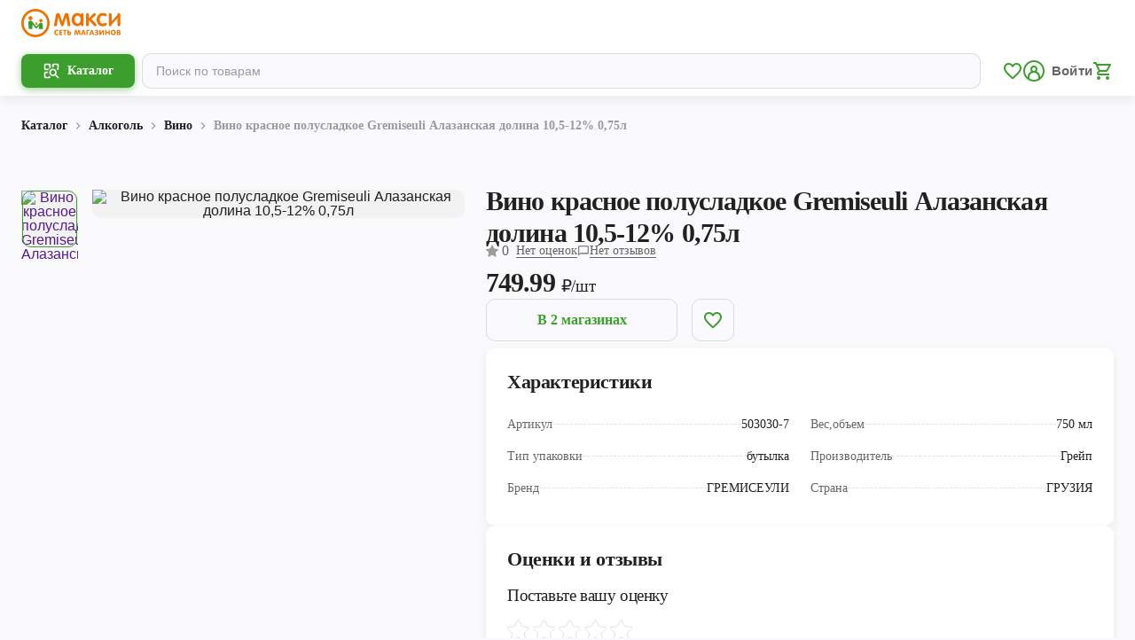

--- FILE ---
content_type: application/javascript; charset=UTF-8
request_url: https://maxi-retail.ru/_next/static/chunks/6488-53914a571518189f.js
body_size: 6889
content:
"use strict";(self.webpackChunk_N_E=self.webpackChunk_N_E||[]).push([[6488],{56488:function(t,e,n){n.d(e,{Z:function(){return k}});var r=n(67294);function i(t){return"[object Object]"===Object.prototype.toString.call(t)||Array.isArray(t)}function o(t,e){let n=Object.keys(t),r=Object.keys(e);return n.length===r.length&&JSON.stringify(Object.keys(t.breakpoints||{}))===JSON.stringify(Object.keys(e.breakpoints||{}))&&n.every(n=>{let r=t[n],u=e[n];return"function"==typeof r?`${r}`==`${u}`:i(r)&&i(u)?o(r,u):r===u})}function u(t){return t.concat().sort((t,e)=>t.name>e.name?1:-1).map(t=>t.options)}function c(t){return"number"==typeof t}function a(t){return"string"==typeof t}function l(t){return"boolean"==typeof t}function s(t){return"[object Object]"===Object.prototype.toString.call(t)}function f(t){return Math.abs(t)}function d(t){return Math.sign(t)}function p(t){return y(t).map(Number)}function m(t){return t[g(t)]}function g(t){return Math.max(0,t.length-1)}function h(t,e=0){return Array.from(Array(t),(t,n)=>e+n)}function y(t){return Object.keys(t)}function b(t,e){return void 0!==e.MouseEvent&&t instanceof e.MouseEvent}function v(t,e){let n=f(t-e);function r(n){return n<t||n>e}return{length:n,max:e,min:t,constrain:function(n){return r(n)?n<t?t:e:n},reachedAny:r,reachedMax:function(t){return t>e},reachedMin:function(e){return e<t},removeOffset:function(t){return n?t-n*Math.ceil((t-e)/n):t}}}function x(){let t=[],e={add:function(n,r,i,o={passive:!0}){let u;return"addEventListener"in n?(n.addEventListener(r,i,o),u=()=>n.removeEventListener(r,i,o)):(n.addListener(i),u=()=>n.removeListener(i)),t.push(u),e},clear:function(){t=t.filter(t=>t())}};return e}function w(t){let e=t;function n(t){return c(t)?t:t.get()}return{get:function(){return e},set:function(t){e=n(t)},add:function(t){e+=n(t)},subtract:function(t){e-=n(t)}}}function E(t,e,n){let r="x"===t.scroll?function(t){return`translate3d(${t}px,0px,0px)`}:function(t){return`translate3d(0px,${t}px,0px)`},i=n.style,o=!1;return{clear:function(){o||(i.transform="",n.getAttribute("style")||n.removeAttribute("style"))},to:function(t){o||(i.transform=r(e.apply(t)))},toggleActive:function(t){o=!t}}}let S={align:"center",axis:"x",container:null,slides:null,containScroll:"trimSnaps",direction:"ltr",slidesToScroll:1,inViewThreshold:0,breakpoints:{},dragFree:!1,dragThreshold:10,loop:!1,skipSnaps:!1,duration:25,startIndex:0,active:!0,watchDrag:!0,watchResize:!0,watchSlides:!0};function O(t,e,n){let r,i,o,u,k;let D=t.ownerDocument,I=D.defaultView,L=function(t){function e(t,e){return function t(e,n){return[e,n].reduce((e,n)=>(y(n).forEach(r=>{let i=e[r],o=n[r],u=s(i)&&s(o);e[r]=u?t(i,o):o}),e),{})}(t,e||{})}return{mergeOptions:e,optionsAtMedia:function(n){let r=n.breakpoints||{},i=y(r).filter(e=>t.matchMedia(e).matches).map(t=>r[t]).reduce((t,n)=>e(t,n),{});return e(n,i)},optionsMediaQueries:function(e){return e.map(t=>y(t.breakpoints||{})).reduce((t,e)=>t.concat(e),[]).map(t.matchMedia)}}}(I),A=(k=[],{init:function(t,e){return(k=e.filter(({options:t})=>!1!==L.optionsAtMedia(t).active)).forEach(e=>e.init(t,L)),e.reduce((t,e)=>Object.assign(t,{[e.name]:e}),{})},destroy:function(){k=k.filter(t=>t.destroy())}}),M=x(),F=x(),N=function(){let t;let e={},n={init:function(e){t=e},emit:function(r){return(e[r]||[]).forEach(e=>e(t,r)),n},off:function(t,r){return e[t]=(e[t]||[]).filter(t=>t!==r),n},on:function(t,r){return e[t]=(e[t]||[]).concat([r]),n}};return n}(),{animationRealms:j}=O,{mergeOptions:P,optionsAtMedia:T,optionsMediaQueries:C}=L,{on:H,off:R,emit:z}=N,B=!1,V=P(S,O.globalOptions),$=P(V),q=[];function U(e,n){if(B)return;let s=j.find(t=>t.window===I),S=s||function(t){let e=1e3/60,n=[],r=null,i=0,o=0;function u(c){r||(r=c);let a=c-r;for(r=c,i+=a;i>=e;)n.forEach(({animation:t})=>t.update()),i-=e;let l=f(i/e);n.forEach(({animation:t})=>t.render(l)),o&&t.requestAnimationFrame(u)}return{start:function(e){n.includes(e)||n.push(e),o||(o=t.requestAnimationFrame(u))},stop:function(e){(n=n.filter(t=>t!==e)).length||(t.cancelAnimationFrame(o),r=null,i=0,o=0)},reset:function(){r=null,i=0},window:t}}(I);s||j.push(S),$=T(V=P(V,e)),q=n||q,function(){let{container:e,slides:n}=$;o=(a(e)?t.querySelector(e):e)||t.children[0];let r=a(n)?o.querySelectorAll(n):n;u=[].slice.call(r||o.children)}(),r=function e(n,r){let i=function(t,e,n,r,i,o,u,a){let s,S;let{align:O,axis:k,direction:D,startIndex:I,loop:L,duration:A,dragFree:M,dragThreshold:F,inViewThreshold:N,slidesToScroll:j,skipSnaps:P,containScroll:T,watchResize:C,watchSlides:H,watchDrag:R}=o,z=e.getBoundingClientRect(),B=n.map(t=>t.getBoundingClientRect()),V=function(t){let e="rtl"===t?-1:1;return{apply:function(t){return t*e}}}(D),$=function(t,e){let n="y"===t?"y":"x";return{scroll:n,cross:"y"===t?"x":"y",startEdge:"y"===n?"top":"rtl"===e?"right":"left",endEdge:"y"===n?"bottom":"rtl"===e?"left":"right",measureSize:function(t){let{width:e,height:r}=t;return"x"===n?e:r}}}(k,D),q=$.measureSize(z),U={measure:function(t){return t/100*q}},_=function(t,e){let n={start:function(){return 0},center:function(t){return(e-t)/2},end:function(t){return e-t}};return{measure:function(r){return c(t)?e*Number(t):n[t](r)}}}(O,q),J=!L&&!!T,{slideSizes:X,slideSizesWithGaps:Q,startGap:Y,endGap:Z}=function(t,e,n,r,i,o){let{measureSize:u,startEdge:c,endEdge:a}=t,l=n[0]&&i,s=function(){if(!l)return 0;let t=n[0];return f(e[c]-t[c])}(),d=l?parseFloat(o.getComputedStyle(m(r)).getPropertyValue(`margin-${a}`)):0,p=n.map(u),h=n.map((t,e,n)=>{let r=e===g(n);return e?r?p[e]+d:n[e+1][c]-t[c]:p[e]+s}).map(f);return{slideSizes:p,slideSizesWithGaps:h,startGap:s,endGap:d}}($,z,B,n,L||!!T,i),G=function(t,e,n,r,i,o,u,a,l){let{startEdge:s,endEdge:d}=t,h=c(r);return{groupSlides:function(t){return h?p(t).filter(t=>t%r==0).map(e=>t.slice(e,e+r)):t.length?p(t).reduce((r,c)=>{let p=m(r)||0,h=c===g(t),y=o[s]-u[p][s],b=o[s]-u[c][d],v=i||0!==p?0:e.apply(a);return f(b-(!i&&h?e.apply(l):0)-(y+v))>n&&r.push(c),h&&r.push(t.length),r},[]).map((e,n,r)=>{let i=Math.max(r[n-1]||0);return t.slice(i,e)}):[]}}}($,V,q,j,L,z,B,Y,Z),{snaps:K,snapsAligned:W}=function(t,e,n,r,i){let{startEdge:o,endEdge:u}=t,{groupSlides:c}=i,a=c(r).map(t=>m(t)[u]-t[0][o]).map(f).map(e.measure),l=r.map(t=>n[o]-t[o]).map(t=>-f(t)),s=c(l).map(t=>t[0]).map((t,e)=>t+a[e]);return{snaps:l,snapsAligned:s}}($,_,z,B,G),tt=-m(K)+m(Q),{snapsContained:te,scrollContainLimit:tn}=function(t,e,n,r){let i=v(-e+t,0),o=n.map(i.constrain).map(t=>parseFloat(t.toFixed(3))),u=function(){let t=o[0],e=m(o);return v(o.lastIndexOf(t),o.indexOf(e)+1)}();return{snapsContained:function(){if(e<=t)return[i.max];if("keepSnaps"===r)return o;let{min:n,max:c}=u;return o.slice(n,c)}(),scrollContainLimit:u}}(q,tt,W,T),tr=J?te:W,{limit:ti}=function(t,e,n){let r=e[0];return{limit:v(n?r-t:m(e),r)}}(tt,tr,L),to=function t(e,n,r){let{constrain:i}=v(0,e),o=e+1,u=c(n);function c(t){return r?f((o+t)%o):i(t)}function a(){return t(e,u,r)}let l={get:function(){return u},set:function(t){return u=c(t),l},add:function(t){return a().set(u+t)},clone:a};return l}(g(tr),I,L),tu=to.clone(),tc=p(n),ta=({dragHandler:t,scrollBody:e,scrollBounds:n,eventHandler:r,animation:i,options:{loop:o}})=>{let u=t.pointerDown();o||n.constrain(u);let c=e.seek().settled();c&&!u&&(i.stop(),r.emit("settle")),c||r.emit("scroll")},tl=({scrollBody:t,translate:e,location:n,offsetLocation:r,scrollLooper:i,slideLooper:o,options:{loop:u}},c)=>{let a=t.velocity();r.set(n.get()-a+a*c),u&&(i.loop(t.direction()),o.loop()),e.to(r.get())},ts={start:()=>a.start(tS),stop:()=>a.stop(tS),update:()=>ta(tS),render:t=>tl(tS,t)},tf=tr[to.get()],td=w(tf),tp=w(tf),tm=w(tf),tg=function(t,e,n,r){let i=!0,o=0,u=0,c=n,a=.68,l=t.get(),s=0;function p(t){return c=t,g}function m(t){return a=t,g}let g={direction:function(){return u},duration:function(){return c},velocity:function(){return o},seek:function(){let n=e.get()-t.get(),r=0;return c?(o+=n/c,o*=a,l+=o,t.add(o),r=l-s):(o=0,t.set(e),r=n),u=d(r),s=l,i=.001>f(n),g},settled:function(){return i},useBaseFriction:function(){return m(.68)},useBaseDuration:function(){return p(n)},useFriction:m,useDuration:p};return g}(td,tm,A,0),th=function(t,e,n,r,i){let{reachedAny:o,removeOffset:u,constrain:c}=r;function a(t){return t.concat().sort((t,e)=>f(t)-f(e))[0]}function l(e,r){let i=[e,e+n,e-n];if(!t)return i[0];if(!r)return a(i);let o=i.filter(t=>d(t)===r);return o.length?a(o):m(i)-n}return{byDistance:function(n,r){let a=i.get()+n,{index:s,distance:d}=function(n){let r=t?u(n):c(n),{index:i}=e.map(t=>t-r).map(t=>l(t,0)).map((t,e)=>({diff:t,index:e})).sort((t,e)=>f(t.diff)-f(e.diff))[0];return{index:i,distance:r}}(a),p=!t&&o(a);if(!r||p)return{index:s,distance:n};let m=n+l(e[s]-d,0);return{index:s,distance:m}},byIndex:function(t,n){let r=l(e[t]-i.get(),n);return{index:t,distance:r}},shortcut:l}}(L,tr,tt,ti,tm),ty=function(t,e,n,r,i,o,u){function c(r){let c=r.distance,a=r.index!==e.get();o.add(c),c&&(i.duration()?t.start():(t.update(),t.render(1),t.update())),a&&(n.set(e.get()),e.set(r.index),u.emit("select"))}return{distance:function(t,e){c(r.byDistance(t,e))},index:function(t,n){let i=e.clone().set(t);c(r.byIndex(i.get(),n))}}}(ts,to,tu,th,tg,tm,u),tb=function(t){let{max:e,length:n}=t;return{get:function(t){return n?-((t-e)/n):0}}}(ti),tv=x(),tx=function(t,e,n,r){let i;let o={},u=null,c=null,a=!1;return{init:function(){i=new IntersectionObserver(t=>{a||(t.forEach(t=>{o[e.indexOf(t.target)]=t}),u=null,c=null,n.emit("slidesInView"))},{root:t.parentElement,threshold:r}),e.forEach(t=>i.observe(t))},destroy:function(){i&&i.disconnect(),a=!0},get:function(t=!0){if(t&&u)return u;if(!t&&c)return c;let e=y(o).reduce((e,n)=>{let r=parseInt(n),{isIntersecting:i}=o[r];return(t&&i||!t&&!i)&&e.push(r),e},[]);return t&&(u=e),t||(c=e),e}}}(e,n,u,N),{slideRegistry:tw}=function(t,e,n,r,i,o){let{groupSlides:u}=i,{min:c,max:a}=r;return{slideRegistry:function(){let r=u(o);return!n||e<=t?r:r.slice(c,a).map((t,e,n)=>{let r=!e,i=!r&&e===g(n);return r?h(m(n[0])+1):i?h(g(o)-m(n)[0]+1,m(n)[0]):t})}()}}(q,tt,J,tn,G,tc),tE=function(t,e,n,r,i,o){let u=0;function a(t){"Tab"===t.code&&(u=new Date().getTime())}function l(a){o.add(a,"focus",()=>{if(new Date().getTime()-u>10)return;t.scrollLeft=0;let o=e.indexOf(a),l=n.findIndex(t=>t.includes(o));c(l)&&(i.useDuration(0),r.index(l,0))},{passive:!0,capture:!0})}return{init:function(){o.add(document,"keydown",a,!1),e.forEach(l)}}}(t,n,tw,ty,tg,tv),tS={ownerDocument:r,ownerWindow:i,eventHandler:u,containerRect:z,slideRects:B,animation:ts,axis:$,direction:V,dragHandler:function(t,e,n,r,i,o,u,c,a,s,p,m,g,h,y,w,E,S,O,k){let{cross:D}=t,I=["INPUT","SELECT","TEXTAREA"],L={passive:!1},A=x(),M=x(),F=v(50,225).constrain(y.measure(20)),N={mouse:300,touch:400},j={mouse:500,touch:600},P=w?43:25,T=!1,C=0,H=0,R=!1,z=!1,B=!1,V=!1;function $(t){let n=u.readPoint(t),r=u.readPoint(t,D),i=f(n-C),c=f(r-H);if(!z&&!V&&(!t.cancelable||!(z=i>c)))return q(t);let l=u.pointerMove(t);i>E&&(B=!0),p.useFriction(.3).useDuration(1),a.start(),o.add(e.apply(l)),t.preventDefault()}function q(t){let n=m.byDistance(0,!1).index!==g.get(),r=u.pointerUp(t)*(w?j:N)[V?"mouse":"touch"],i=function(t,e){let n=g.add(-1*d(t)),r=m.byDistance(t,!w).distance;return w||f(t)<F?r:S&&e?.5*r:m.byIndex(n.get(),0).distance}(e.apply(r),n),o=function(t,e){var n,r;if(0===t||0===e||f(t)<=f(e))return 0;let i=(n=f(t),r=f(e),f(n-r));return f(i/t)}(r,i);z=!1,R=!1,M.clear(),p.useDuration(P-10*o).useFriction(.68+o/50),s.distance(i,!w),V=!1,h.emit("pointerUp")}function U(t){B&&(t.stopPropagation(),t.preventDefault())}return{init:function(t){k&&A.add(n,"dragstart",t=>t.preventDefault(),L).add(n,"touchmove",()=>void 0,L).add(n,"touchend",()=>void 0).add(n,"touchstart",e).add(n,"mousedown",e).add(n,"touchcancel",q).add(n,"contextmenu",q).add(n,"click",U,!0);function e(e){(l(k)||k(t,e))&&function(t){let e=b(t,i);V=e,(!e||0===t.button)&&!function(t){let e=t.nodeName||"";return I.includes(e)}(t.target)&&(B=w&&e&&!t.buttons&&T,T=f(o.get()-c.get())>=2,R=!0,u.pointerDown(t),p.useFriction(0).useDuration(0),o.set(c),function(){let t=V?r:n;M.add(t,"touchmove",$,L).add(t,"touchend",q).add(t,"mousemove",$,L).add(t,"mouseup",q)}(),C=u.readPoint(t),H=u.readPoint(t,D),h.emit("pointerDown"))}(e)}},pointerDown:function(){return R},destroy:function(){A.clear(),M.clear()}}}($,V,t,r,i,tm,function(t,e){let n,r;function i(t){return t.timeStamp}function o(n,r){let i=r||t.scroll,o=`client${"x"===i?"X":"Y"}`;return(b(n,e)?n:n.touches[0])[o]}return{pointerDown:function(t){return n=t,r=t,o(t)},pointerMove:function(t){let e=o(t)-o(r),u=i(t)-i(n)>170;return r=t,u&&(n=t),e},pointerUp:function(t){if(!n||!r)return 0;let e=o(r)-o(n),u=i(t)-i(n),c=i(t)-i(r)>170,a=e/u;return u&&!c&&f(a)>.1?a:0},readPoint:o}}($,i),td,ts,ty,tg,th,to,u,U,M,F,P,0,R),eventStore:tv,percentOfView:U,index:to,indexPrevious:tu,limit:ti,location:td,offsetLocation:tp,options:o,resizeHandler:function(t,e,n,r,i,o){let u,c;let a=[],s=!1;function d(t){return i.measureSize(t.getBoundingClientRect())}return{init:function(i){o&&(c=d(t),a=r.map(d),u=new ResizeObserver(u=>{!s&&(l(o)||o(i,u))&&function(o){for(let u of o){let o=u.target===t,l=r.indexOf(u.target),s=o?c:a[l];if(f(d(o?t:r[l])-s)>=.2){n.requestAnimationFrame(()=>{i.reInit(),e.emit("resize")});break}}}(u)}),[t].concat(r).forEach(t=>u.observe(t)))},destroy:function(){u&&u.disconnect(),s=!0}}}(e,u,i,n,$,C),scrollBody:tg,scrollBounds:function(t,e,n,r,i){let o=i.measure(10),u=i.measure(50),c=v(.1,.99),a=!1;return{constrain:function(i){if(!(!a&&t.reachedAny(n.get())&&t.reachedAny(e.get())))return;let l=t.reachedMin(e.get())?"min":"max",s=f(t[l]-e.get()),d=n.get()-e.get(),p=c.constrain(s/u);n.subtract(d*p),!i&&f(d)<o&&(n.set(t.constrain(n.get())),r.useDuration(25).useBaseFriction())},toggleActive:function(t){a=!t}}}(ti,td,tm,tg,U),scrollLooper:function(t,e,n,r){let{reachedMin:i,reachedMax:o}=v(e.min+.1,e.max+.1);return{loop:function(e){if(!(1===e?o(n.get()):-1===e&&i(n.get())))return;let u=-1*e*t;r.forEach(t=>t.add(u))}}}(tt,ti,tp,[td,tp,tm]),scrollProgress:tb,scrollSnapList:tr.map(tb.get),scrollSnaps:tr,scrollTarget:th,scrollTo:ty,slideLooper:function(t,e,n,r,i,o,u,c,a,l){let s=p(o),f=g(m(p(o).reverse(),c[0]-1),r,!1).concat(g(m(s,n-c[0]-1),-r,!0));function d(t,e){return t.reduce((t,e)=>t-o[e],e)}function m(t,e){return t.reduce((t,n)=>d(t,e)>0?t.concat([n]):t,[])}function g(o,c,s){let f=u.map((t,e)=>({start:t-i[e]+.5+c,end:t+n-.5+c}));return o.map(n=>{let i=s?0:-r,o=s?r:0,u=f[n][s?"end":"start"];return{index:n,slideLocation:w(-1),translate:E(t,e,l[n]),target:()=>a.get()>u?i:o}})}return{canLoop:function(){return f.every(({index:t})=>.1>=d(s.filter(e=>e!==t),n))},clear:function(){f.forEach(t=>t.translate.clear())},loop:function(){f.forEach(t=>{let{target:e,translate:n,slideLocation:r}=t,i=e();i!==r.get()&&(n.to(i),r.set(i))})},loopPoints:f}}($,V,q,tt,X,Q,K,tr,tp,n),slideFocus:tE,slidesHandler:(S=!1,{init:function(t){H&&(s=new MutationObserver(e=>{!S&&(l(H)||H(t,e))&&function(e){for(let n of e)if("childList"===n.type){t.reInit(),u.emit("slidesChanged");break}}(e)})).observe(e,{childList:!0})},destroy:function(){s&&s.disconnect(),S=!0}}),slidesInView:tx,slideIndexes:tc,slideRegistry:tw,slidesToScroll:G,target:tm,translate:E($,V,e)};return tS}(t,o,u,D,I,n,N,r);return n.loop&&!i.slideLooper.canLoop()?e(Object.assign({},n,{loop:!1}),r):i}($,S),C([V,...q.map(({options:t})=>t)]).forEach(t=>M.add(t,"change",_)),$.active&&(r.translate.to(r.location.get()),r.slidesInView.init(),r.slideFocus.init(),r.eventHandler.init(Y),r.resizeHandler.init(Y),r.slidesHandler.init(Y),F.add(D,"visibilitychange",()=>{D.hidden&&S.reset()}),r.options.loop&&r.slideLooper.loop(),o.offsetParent&&u.length&&r.dragHandler.init(Y),i=A.init(Y,q))}function _(t,e){let n=Q();J(),U(P({startIndex:n},t),e),N.emit("reInit")}function J(){r.dragHandler.destroy(),r.animation.stop(),r.eventStore.clear(),r.translate.clear(),r.slideLooper.clear(),r.resizeHandler.destroy(),r.slidesHandler.destroy(),A.destroy(),M.clear(),F.clear()}function X(t,e,n){$.active&&!B&&(r.scrollBody.useBaseFriction().useDuration(e?0:$.duration),r.scrollTo.index(t,n||0))}function Q(){return r.index.get()}let Y={canScrollNext:function(){return r.index.add(1).get()!==Q()},canScrollPrev:function(){return r.index.add(-1).get()!==Q()},containerNode:function(){return o},internalEngine:function(){return r},destroy:function(){B||(B=!0,M.clear(),J(),N.emit("destroy"))},off:R,on:H,emit:z,plugins:function(){return i},previousScrollSnap:function(){return r.indexPrevious.get()},reInit:_,rootNode:function(){return t},scrollNext:function(t){X(r.index.add(1).get(),!0===t,-1)},scrollPrev:function(t){X(r.index.add(-1).get(),!0===t,1)},scrollProgress:function(){return r.scrollProgress.get(r.location.get())},scrollSnapList:function(){return r.scrollSnapList},scrollTo:X,selectedScrollSnap:Q,slideNodes:function(){return u},slidesInView:function(){return r.slidesInView.get()},slidesNotInView:function(){return r.slidesInView.get(!1)}};return U(e,n),setTimeout(()=>N.emit("init"),0),Y}function k(t={},e=[]){let n=(0,r.useRef)(t),i=(0,r.useRef)(e),[c,a]=(0,r.useState)(),[l,s]=(0,r.useState)(),f=(0,r.useCallback)(()=>{c&&c.reInit(n.current,i.current)},[c]);return(0,r.useEffect)(()=>{if("undefined"!=typeof window&&window.document&&window.document.createElement&&l){O.globalOptions=k.globalOptions;let t=O(l,n.current,i.current);return a(t),()=>t.destroy()}a(void 0)},[l,a]),(0,r.useEffect)(()=>{o(n.current,t)||(n.current=t,f())},[t,f]),(0,r.useEffect)(()=>{!function(t,e){if(t.length!==e.length)return!1;let n=u(t),r=u(e);return n.every((t,e)=>o(t,r[e]))}(i.current,e)&&(i.current=e,f())},[e,f]),[s,c]}O.animationRealms=[],O.globalOptions=void 0,k.globalOptions=void 0}}]);